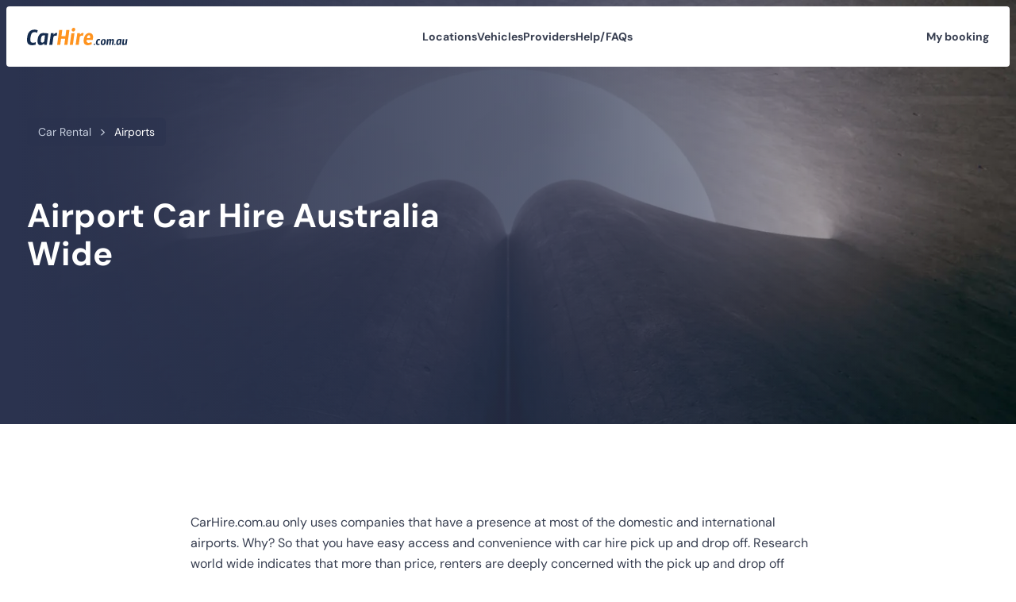

--- FILE ---
content_type: text/html
request_url: https://www.carhire.com.au/airports/
body_size: 11495
content:
<!DOCTYPE html><html lang=en><head><title>Car Hire Airports - Cheapest Prices with CarHire.com.au</title><meta charset=UTF-8><meta content="IE=edge" http-equiv=X-UA-Compatible><meta content="width=device-width,initial-scale=1" name=viewport><meta content="Booking a cheap airport car rental at Carhire.com.au provides you with the ability to save time &#38; enjoy big discounts. Book online or call us at 1300 310 381." name=description><meta content="Car Hire Airports - Cheapest Prices with CarHire.com.au" property=og:title><meta content="Booking a cheap airport car rental at Carhire.com.au provides you with the ability to save time &#38; enjoy big discounts. Book online or call us at 1300 310 381." property=og:description><meta content=https://files.carhire.com.au/cms/assets/images/logo-large.png property=og:image><meta content=article property=og:type><meta content=CarHire.com.au property=og:site_name><meta content=https://www.carhire.com.au/airports/ property=og:url><meta content=2507906809232283 property=fb:app_id><meta content=summary_large_image name=twitter:card><meta content=@vroomcarrentals name=twitter:site><meta content="Car Hire Airports - Cheapest Prices with CarHire.com.au" name=twitter:title><meta content="Booking a cheap airport car rental at Carhire.com.au provides you with the ability to save time &#38; enjoy big discounts. Book online or call us at 1300 310 381." name=twitter:description><meta content=https://files.carhire.com.au/cms/assets/images/logo-large.png name=twitter:image><link rel=canonical href=https://www.carhire.com.au/airports/ ><link rel=icon sizes=any href=/favicon.ico><link rel=icon href=/favicon/icon.svg type=image/svg+xml><link rel=apple-touch-icon href=/favicon/apple-touch-icon.png><link rel=manifest href=/favicon/manifest.json><link rel=apple-touch-icon sizes=57x57><link rel=apple-touch-icon sizes=60x60><link rel=apple-touch-icon sizes=72x72><link rel=apple-touch-icon sizes=76x76><link rel=apple-touch-icon sizes=114x114><link rel=apple-touch-icon sizes=120x120><link rel=apple-touch-icon sizes=144x144><link rel=apple-touch-icon sizes=152x152><link rel=apple-touch-icon sizes=180x180><link rel=icon sizes=32x32 type=image/png><link rel=icon sizes=194x194 type=image/png><link rel=icon sizes=96x96 type=image/png><link rel=icon sizes=192x192 type=image/png><link rel=icon sizes=16x16 type=image/png><link rel=preconnect href=https://files.carhire.com.au crossorigin><script type=module>!function(e,t,a,n){e[n]=e[n]||[],e[n].push({"gtm.start":(new Date).getTime(),event:"gtm.js"});var r=t.getElementsByTagName(a)[0],s=t.createElement(a);s.async=!0,s.src="/gtgw/?id=",r.parentNode.insertBefore(s,r)}(window,document,"script","dataLayer")</script><script type="application/ld+json">{"@context":"https://schema.org/","@graph":[{"@type":"Organization","@id":"https://www.carhire.com.au/#organization","name":"CarHire.com.au","url":"https://www.carhire.com.au/","logo":"https://www.carhire.com.au/favicon/icon-512.png","foundingDate":"2001","contactPoint":[{"@type":"ContactPoint","telephone":"+61-7-3123-4037","email":"info@carhire.com.au","contactType":"customer service","areaServed":"AU"}],"sameAs":["https://www.facebook.com/carhireteam/","https://x.com/CarHireTeam"],"alternateName":["CarHire","CarHire Australia"]},{"@type":"WebSite","@id":"https://www.carhire.com.au/#website","url":"https://www.carhire.com.au/","name":"CarHire.com.au","inLanguage":"en-AU","publisher":{"@id":"https://www.carhire.com.au/#organization"}},{"@type":"WebPage","@id":"https://www.carhire.com.au/airports/","url":"https://www.carhire.com.au/airports/","name":"Car Hire Airports - Cheapest Prices with CarHire.com.au","isPartOf":{"@id":"https://www.carhire.com.au/#website"},"dateModified":"2025-09-18T05:51:06.000Z"},{"@type":"BreadcrumbList","itemListElement":[{"@type":"ListItem","position":1,"item":{"@id":"https://www.carhire.com.au/","name":"Car Rental"}},{"@type":"ListItem","position":2,"item":{"@id":"https://www.carhire.com.au/airports/","name":"Airports"}}]}]}</script><link rel=stylesheet href=/_astro/airports_.9ba073ca.css><link rel=preload href=/_astro/fonts/765d66fbb0991791.woff2 crossorigin as=font type=font/woff2><link rel=preload href=/_astro/fonts/7895ba5fd3a797de.woff crossorigin as=font type=font/woff><link rel=preload href=/_astro/fonts/dcb2480e1f266b67.woff crossorigin as=font type=font/woff><style id=css-overrides></style></head><body><noscript><iframe height=0 src="https://www.googletagmanager.com/ns.html?id=GTM-M72LH5" style=display:none;visibility:hidden width=0></iframe></noscript><header class=_1wlvse30><nav class=_1wlvse31 role=navigation><a href=https://www.carhire.com.au class=company-logo-wrapper aria-label=CarHire><svg height=38 viewBox="0 0 220 38" width=220 xmlns=http://www.w3.org/2000/svg fill=none><title>CarHire</title><g clip-path=url(#carhire-clip-logo)><path d="M7.663 21.037c-.516 4.001-.516 6.84.258 8.648.904 1.936 2.581 2.84 5.292 2.84 1.161 0 2.323-.13 3.355-.517 1.033-.387 1.807-.517 2.324-.775 0 .904.129 1.678.129 2.582 0 .903 0 1.678.129 2.581-1.162.516-2.582.903-4.001 1.161-1.42.259-2.71.388-3.872.388-4.517 0-7.615-1.42-9.422-4.13-1.807-2.84-2.323-7.099-1.42-12.907C1.21 15.1 2.888 10.841 5.598 8.131c2.581-2.71 6.066-4.13 10.583-4.13 1.549 0 2.84.129 4.001.387 1.162.258 1.936.516 2.452.775.388.129.646.258.904.387l-1.678 5.162c-.516-.129-1.29-.387-2.194-.774-.904-.387-1.936-.516-3.098-.516-2.839 0-4.904.903-6.195 2.84-1.29 1.935-2.194 4.904-2.71 8.775ZM37.477 34.202c-2.71 2.452-5.42 3.614-8.002 3.614-3.743 0-5.808-2.324-6.453-6.97-.13-1.678-.13-3.614.258-6.066.387-2.452.904-4.517 1.678-6.195.774-1.678 1.807-3.098 2.84-4.26 2.064-2.064 4.646-2.968 7.743-2.968 3.614 0 7.357.388 10.97 1.033L43.157 37.3h-5.55v-3.098h-.129Zm1.807-17.553c-.903-.129-1.936-.129-3.356-.129s-2.58.516-3.484 1.678c-.904 1.161-1.55 3.226-2.065 6.195-.388 2.968-.388 5.033.129 6.195.516 1.162 1.29 1.678 2.71 1.678.774 0 1.678-.258 2.452-.775.775-.516 1.42-1.032 1.936-1.677l1.678-13.165ZM55.288 37.298h-6.711l3.614-25.425h5.936l-.258 3.356H58a11.394 11.394 0 0 1 2.71-2.84c1.161-.774 2.065-1.162 2.84-1.162.773 0 1.29 0 1.677.13l.774.387-1.42 5.808c-.258 0-.645-.13-1.161-.258-.516-.13-1.032-.259-1.549-.259a3.53 3.53 0 0 0-1.807.517c-.645.387-1.42 1.032-2.323 1.807l-2.452 17.94Z" fill=#152C4E class=fill-company-logo></path><path d="M88.199 37.299h-6.84l1.935-13.423H74.39l-1.807 13.423h-6.84l4.517-32.653h6.84l-1.936 13.68h8.777l1.807-13.68h6.84l-4.388 32.653ZM100.073 37.3h-6.712l3.485-25.039 6.84-.903-3.613 25.941ZM102.138 0c1.032 0 1.936.387 2.452 1.162.645.774.774 1.677.645 2.968-.129 1.162-.645 2.194-1.42 2.84a4.001 4.001 0 0 1-2.839 1.161c-1.032 0-1.936-.387-2.581-1.162-.645-.774-.904-1.677-.775-2.839.259-1.162.775-2.194 1.55-2.968C100.072.387 100.975 0 102.137 0ZM112.85 37.298h-6.711l3.613-25.425h5.937l-.258 3.356h.129a11.397 11.397 0 0 1 2.711-2.84c1.161-.774 2.065-1.162 2.839-1.162s1.291 0 1.678.13l.774.387-1.419 5.808c-.259 0-.646-.13-1.162-.258-.516-.13-1.033-.259-1.549-.259s-1.161.13-1.807.517c-.645.387-1.419 1.032-2.323 1.807l-2.452 17.94ZM134.404 32.781c2.065 0 4.259-.645 6.324-1.807l.775 4.518c-1.162.903-3.098 1.548-5.808 2.065-1.033.258-2.194.387-3.485.387a9.258 9.258 0 0 1-3.743-.775c-1.161-.516-2.194-1.161-2.968-2.194-1.807-2.323-2.323-5.55-1.678-9.68.645-4.517 2.065-8.002 4.517-10.583 2.194-2.323 4.775-3.485 7.744-3.485 4.517 0 7.098 2.195 8.002 6.454.387 2.194.258 4.775-.516 7.743-.129.646-.259 1.033-.388 1.033h-12.906c-.387 2.194-.129 3.743.774 4.775.775 1.033 1.936 1.55 3.356 1.55Zm2.969-15.358c-.517-.904-1.162-1.42-2.065-1.42-.904 0-1.807.516-2.711 1.42-.903.903-1.549 2.58-1.807 5.033h6.712c.387-2.452.387-4.13-.129-5.033Z" fill=#FF931E></path><path d="M147.568 34.589c.387 0 .646.129.904.387s.258.645.258 1.033c-.129.387-.258.774-.516 1.032-.259.258-.646.387-1.033.387-.387 0-.645-.129-.903-.387s-.258-.645-.258-1.032c0-.388.258-.775.516-1.033.258-.258.645-.387 1.032-.387ZM159.055 27.232c-.774-.258-1.42-.387-2.065-.387-.774 0-1.549.387-1.936 1.032-.516.646-.774 1.678-1.032 3.098s-.129 2.452.129 3.097c.387.646.774.904 1.419.904a4.81 4.81 0 0 0 1.549-.258c.387-.13.775-.258.904-.387l.516 2.065c-1.291.774-2.581 1.161-3.743 1.161-3.485 0-4.904-2.194-4.259-6.453.645-4.517 2.71-6.84 6.324-6.84 1.033 0 1.936.129 2.84.516l-.646 2.452ZM171.961 27.878c.129.775.129 1.807 0 3.098-.129 1.161-.516 2.194-.774 3.097-.387.775-.774 1.549-1.42 2.065-1.032 1.033-2.452 1.549-4.259 1.549-2.581 0-4.13-1.161-4.517-3.614-.129-.774-.129-1.807.129-3.097.258-2.194 1.033-4.001 2.194-5.034 1.033-1.032 2.452-1.549 4.13-1.549 2.581-.129 4.13 1.033 4.517 3.485Zm-6.066 7.228c.646 0 1.291-.387 1.678-1.033.387-.645.775-1.807.904-3.226.258-1.55.129-2.582 0-3.227s-.646-1.033-1.42-1.033c-.774 0-1.291.388-1.678 1.033-.387.645-.774 1.678-.903 3.227-.258 1.548-.258 2.58 0 3.226.258.775.645 1.033 1.419 1.033ZM174.801 24.522h2.968l-.129 1.678.517-.517c.258-.258.387-.387.774-.645.774-.516 1.549-.774 2.323-.774s1.291.129 1.678.387.645.774.774 1.549a5.43 5.43 0 0 1 2.323-1.678c.388-.13.775-.258 1.162-.258 1.033 0 1.807.387 2.194 1.032.387.646.516 1.807.258 3.356l-1.161 8.647h-3.356l1.162-8.389c.129-.516.129-1.033 0-1.29-.129-.259-.388-.517-.775-.517s-.645.13-1.032.387c-.517.387-.775.775-.904 1.033l-1.161 8.647h-3.227l1.162-8.39c.129-.515.129-1.032 0-1.29s-.388-.516-.775-.516-.774.13-1.032.387c-.516.387-.775.775-.904 1.033l-1.161 8.647h-3.356l1.678-12.52ZM192.095 34.589c.387 0 .645.129.904.387.258.258.258.645.258 1.033-.129.387-.258.774-.517 1.032-.258.258-.645.387-1.032.387s-.645-.129-.903-.387c-.259-.258-.259-.645-.259-1.032 0-.388.258-.775.517-1.033.258-.258.645-.387 1.032-.387ZM202.033 35.75c-1.42 1.162-2.71 1.807-4.001 1.807-1.807 0-2.968-1.161-3.227-3.485-.129-.774 0-1.806.129-3.097.13-1.29.517-2.194.904-3.098a6.44 6.44 0 0 1 1.42-2.065c1.032-1.032 2.323-1.548 3.872-1.548 1.806 0 3.613.129 5.549.516l-1.807 12.39h-2.839v-1.42Zm.903-8.776c-.387 0-1.032-.13-1.677-.13-.646 0-1.291.26-1.678.904-.516.517-.775 1.55-1.033 3.098-.258 1.549-.129 2.581 0 3.098.258.516.646.774 1.291.774.387 0 .774-.13 1.161-.387.388-.259.775-.517.904-.775l1.032-6.582ZM217.392 37.299h-2.969V35.62l-.774.645c-.387.516-1.162.904-2.065 1.29-.388.13-.775.13-1.162.13-1.161 0-1.936-.387-2.323-1.033-.387-.774-.516-1.807-.258-3.355l1.161-8.648h3.356l-1.032 6.97c-.129 1.29-.259 2.065-.13 2.323.13.258.13.516.388.645.258.13.387.13.645.13s.516 0 .774-.13c.259-.129.388-.258.646-.387.516-.387.774-.645 1.032-.903l1.162-8.648h3.355L217.392 37.3Z" fill=#152C4E class=fill-company-logo></path></g><defs><clipPath id=carhire-clip-logo><path d="M0 0h220v38H0z" fill=#fff></path></clipPath></defs></svg></a><div id=search-form-header-wrapper><div class=_1yfbhlz0 id=center-nav-menu><div class=_1slhklk0 style=--position:50%><button aria-expanded=true aria-haspopup=true class=dropdown-toggle data-toggle=dropdown id=menu-cars name=Locations>Locations</button><div class=dropdown-menu aria-labelledby=menu-cars><div style=width:300px><div><div class="_148r6c00 with-state"><div class=_34o2nt0 style=--max-rows:6><span class="solwb20 category-badge-primary">CITIES</span><div class=zjp3zu0 style><a href=https://www.carhire.com.au/car-rental/adelaide/ class=_1slhklk2>Adelaide </a><a href=https://www.carhire.com.au/car-rental/brisbane/ class=_1slhklk2>Brisbane </a><a href=https://www.carhire.com.au/car-rental/cairns/ class=_1slhklk2>Cairns </a><a href=https://www.carhire.com.au/car-rental/canberra/ class=_1slhklk2>Canberra </a><a href=https://www.carhire.com.au/car-rental/darwin/ class=_1slhklk2>Darwin </a><a href=https://www.carhire.com.au/car-rental/gold-coast/ class=_1slhklk2>Gold Coast </a><a href=https://www.carhire.com.au/car-rental/hobart/ class=_1slhklk2>Hobart </a><a href=https://www.carhire.com.au/car-rental/melbourne/ class=_1slhklk2>Melbourne </a><a href=https://www.carhire.com.au/car-rental/perth/ class=_1slhklk2>Perth </a><a href=https://www.carhire.com.au/car-rental/sydney/ class=_1slhklk2>Sydney </a><a href=https://www.carhire.com.au/car-rental/australia/ class=_1slhklk2>All cities</a></div></div><hr class=_34o2nt1><div class=_34o2nt0 style=--max-rows:4><span class="solwb20 category-badge-secondary">STATES</span><div class=zjp3zu0 style><a href=https://www.carhire.com.au/car-rental/australia/australian-capital-territory/ class=_1slhklk2>Australia Capital Territory </a><a href=https://www.carhire.com.au/car-rental/australia/new-south-wales/ class=_1slhklk2>New South Wales </a><a href=https://www.carhire.com.au/car-rental/australia/northern-territory/ class=_1slhklk2>Northern Territory </a><a href=https://www.carhire.com.au/car-rental/australia/queensland/ class=_1slhklk2>Queensland </a><a href=https://www.carhire.com.au/car-rental/australia/south-australia/ class=_1slhklk2>South Australia </a><a href=https://www.carhire.com.au/car-rental/australia/tasmania/ class=_1slhklk2>Tasmania </a><a href=https://www.carhire.com.au/car-rental/australia/victoria/ class=_1slhklk2>Victoria </a><a href=https://www.carhire.com.au/car-rental/australia/western-australia/ class=_1slhklk2>Western Australia</a></div></div></div></div></div></div></div><div class=_1slhklk0 style=--position:50%><button aria-expanded=true aria-haspopup=true class=dropdown-toggle data-toggle=dropdown id=menu-vehicles name=Vehicles>Vehicles</button><div class=dropdown-menu aria-labelledby=menu-vehicles><div style=width:173px><div class=zjp3zu0 style><a href=https://www.carhire.com.au/trucks/ class=_1slhklk2>Trucks &#39;n&#39; Utes </a><a href=https://www.carhire.com.au/vehicles/ class=_1slhklk2>ALL Vehicles</a></div></div></div></div><div class=_1slhklk0 style=--position:50%><button aria-expanded=true aria-haspopup=true class=dropdown-toggle data-toggle=dropdown id=menu-providers name=Providers>Providers</button><div class=dropdown-menu aria-labelledby=menu-providers><div style=width:300px><div class="zjp3zu0 dropdown-multi-column" style=--max-rows:8><a href=https://www.carhire.com.au/suppliers/alamo/ class=_1slhklk2>Alamo </a><a href=https://www.carhire.com.au/suppliers/alpha-car-hire/ class=_1slhklk2>Alpha </a><a href=https://www.carhire.com.au/suppliers/avis/ class=_1slhklk2>Avis </a><a href=https://www.carhire.com.au/suppliers/bargain-car-rentals/ class=_1slhklk2>Bargain </a><a href=https://www.carhire.com.au/suppliers/budget/ class=_1slhklk2>Budget </a><a href=https://www.carhire.com.au/suppliers/dollar/ class=_1slhklk2>Dollar </a><a href=https://www.carhire.com.au/suppliers/east-coast/ class=_1slhklk2>East Coast </a><a href=https://www.carhire.com.au/suppliers/enterprise/ class=_1slhklk2>Enterprise </a><a href=https://www.carhire.com.au/suppliers/europcar/ class=_1slhklk2>Europcar </a><a href=https://www.carhire.com.au/suppliers/everything-fleet/ class=_1slhklk2>Everything Fleet </a><a href=https://www.carhire.com.au/suppliers/hertz/ class=_1slhklk2>Hertz </a><a href=https://www.carhire.com.au/suppliers/national/ class=_1slhklk2>National </a><a href=https://www.carhire.com.au/suppliers/no-birds/ class=_1slhklk2>No Birds </a><a href=https://www.carhire.com.au/suppliers/sixt/ class=_1slhklk2>Sixt </a><a href=https://www.carhire.com.au/suppliers/thrifty/ class=_1slhklk2>Thrifty </a><a href=https://www.carhire.com.au/suppliers/ class=_1slhklk2>All providers</a></div></div></div></div><div class=_1slhklk0 style=--position:50%><button aria-expanded=true aria-haspopup=true class=dropdown-toggle data-toggle=dropdown id=menu-helpfaqs name=Help/FAQs>Help/FAQs</button><div class=dropdown-menu aria-labelledby=menu-helpfaqs><div style=width:173px><div class=zjp3zu0 style><a href=https://www.carhire.com.au/contact-us/ class=_1slhklk2>Contact us </a><a href=https://support.carhire.com.au/support/home class=_1slhklk2>FAQs </a><a href=https://www.carhire.com.au/last-minute/ class=_1slhklk2>Last minute car hire </a><a href=https://www.carhire.com.au/about-us/ class=_1slhklk2>About us</a></div></div></div></div></div></div><div class=_1kbgnrc0><div class=_1kbgnrc1 id=dynamic-nav-menu-container><a href=https://www.carhire.com.au/retrieve-booking/ class=_1slhklk1>My booking</a></div><div class=wg8w2g0 id=hamburger-menu><div class=_1slhklk0 style=--position:94.5%><button aria-expanded=true aria-haspopup=true class=dropdown-toggle data-toggle=dropdown id=menu-mobile name=Navigation><svg height=24 viewBox="0 0 24 24" width=24 xmlns=http://www.w3.org/2000/svg class=open-icon><path d="M3 18h18v-2H3v2Zm0-5h18v-2H3v2Zm0-7v2h18V6H3Z" fill=currentColor stroke=none></path></svg> <svg height=24 viewBox="0 0 24 24" width=24 xmlns=http://www.w3.org/2000/svg class=close-icon fill=none><path d="m4.854 20.933-1.787-1.787L10.213 12 3.067 4.854l1.787-1.787L12 10.213l7.146-7.146 1.787 1.787L13.787 12l7.146 7.146-1.787 1.787L12 13.787l-7.146 7.146Z" fill=#8895B2></path></svg></button><div class=dropdown-menu aria-labelledby=menu-mobile><div style=background-color:#eff5f8><div class="_1b0xaoo0 stack-root undefined"><div class=_4ssyw70><div class=_4ssyw71><div class="_1b0xaoo1 stack-item" data-stack-item=Locations><div><div class=stack-item-title data-stack-key=Locations>Locations <svg height=24 viewBox="0 0 24 24" width=24 xmlns=http://www.w3.org/2000/svg fill=none><mask height=24 id=a maskUnits=userSpaceOnUse style=mask-type:alpha width=24 x=0 y=0><path d="M0 0h24v24H0z" fill=#D9D9D9></path></mask><g mask=url(#a)><path d="M12.6 12 8.7 8.1a.948.948 0 0 1-.275-.7c0-.284.092-.517.275-.7a.948.948 0 0 1 .7-.275c.283 0 .517.091.7.275l4.6 4.6c.1.1.17.208.213.325.041.117.062.242.062.375s-.02.258-.063.375a.876.876 0 0 1-.212.325l-4.6 4.6a.948.948 0 0 1-.7.275.948.948 0 0 1-.7-.275.948.948 0 0 1-.275-.7c0-.284.092-.517.275-.7l3.9-3.9Z" fill=#8895B2></path></g></svg></div><div class=stack-content><div class=stack-header data-stack-key=Locations><svg height=24 viewBox="0 0 24 24" width=24 xmlns=http://www.w3.org/2000/svg class=fill-current preserveAspectRatio=none><path d=M21,11H6.83L10.41,7.41L9,6L3,12L9,18L10.41,16.58L6.83,13H21V11Z></path></svg> <span class=stack-header-title>Locations</span></div><div class=stack-body><div><div class="_148r6c00 with-state"><div class=_34o2nt0 style=--max-rows:6><span class="solwb20 category-badge-primary">CITIES</span><div class=zjp3zu0 style><a href=https://www.carhire.com.au/car-rental/adelaide/ class=_1slhklk2>Adelaide </a><a href=https://www.carhire.com.au/car-rental/brisbane/ class=_1slhklk2>Brisbane </a><a href=https://www.carhire.com.au/car-rental/cairns/ class=_1slhklk2>Cairns </a><a href=https://www.carhire.com.au/car-rental/canberra/ class=_1slhklk2>Canberra </a><a href=https://www.carhire.com.au/car-rental/darwin/ class=_1slhklk2>Darwin </a><a href=https://www.carhire.com.au/car-rental/gold-coast/ class=_1slhklk2>Gold Coast </a><a href=https://www.carhire.com.au/car-rental/hobart/ class=_1slhklk2>Hobart </a><a href=https://www.carhire.com.au/car-rental/melbourne/ class=_1slhklk2>Melbourne </a><a href=https://www.carhire.com.au/car-rental/perth/ class=_1slhklk2>Perth </a><a href=https://www.carhire.com.au/car-rental/sydney/ class=_1slhklk2>Sydney </a><a href=https://www.carhire.com.au/car-rental/australia/ class=_1slhklk2>All cities</a></div></div><hr class=_34o2nt1><div class=_34o2nt0 style=--max-rows:4><span class="solwb20 category-badge-secondary">STATES</span><div class=zjp3zu0 style><a href=https://www.carhire.com.au/car-rental/australia/australian-capital-territory/ class=_1slhklk2>Australia Capital Territory </a><a href=https://www.carhire.com.au/car-rental/australia/new-south-wales/ class=_1slhklk2>New South Wales </a><a href=https://www.carhire.com.au/car-rental/australia/northern-territory/ class=_1slhklk2>Northern Territory </a><a href=https://www.carhire.com.au/car-rental/australia/queensland/ class=_1slhklk2>Queensland </a><a href=https://www.carhire.com.au/car-rental/australia/south-australia/ class=_1slhklk2>South Australia </a><a href=https://www.carhire.com.au/car-rental/australia/tasmania/ class=_1slhklk2>Tasmania </a><a href=https://www.carhire.com.au/car-rental/australia/victoria/ class=_1slhklk2>Victoria </a><a href=https://www.carhire.com.au/car-rental/australia/western-australia/ class=_1slhklk2>Western Australia</a></div></div></div></div></div></div></div></div><div class="_1b0xaoo1 stack-item" data-stack-item=Vehicles><div><div class=stack-item-title data-stack-key=Vehicles>Vehicles <svg height=24 viewBox="0 0 24 24" width=24 xmlns=http://www.w3.org/2000/svg fill=none><mask height=24 id=a maskUnits=userSpaceOnUse style=mask-type:alpha width=24 x=0 y=0><path d="M0 0h24v24H0z" fill=#D9D9D9></path></mask><g mask=url(#a)><path d="M12.6 12 8.7 8.1a.948.948 0 0 1-.275-.7c0-.284.092-.517.275-.7a.948.948 0 0 1 .7-.275c.283 0 .517.091.7.275l4.6 4.6c.1.1.17.208.213.325.041.117.062.242.062.375s-.02.258-.063.375a.876.876 0 0 1-.212.325l-4.6 4.6a.948.948 0 0 1-.7.275.948.948 0 0 1-.7-.275.948.948 0 0 1-.275-.7c0-.284.092-.517.275-.7l3.9-3.9Z" fill=#8895B2></path></g></svg></div><div class=stack-content><div class=stack-header data-stack-key=Vehicles><svg height=24 viewBox="0 0 24 24" width=24 xmlns=http://www.w3.org/2000/svg class=fill-current preserveAspectRatio=none><path d=M21,11H6.83L10.41,7.41L9,6L3,12L9,18L10.41,16.58L6.83,13H21V11Z></path></svg> <span class=stack-header-title>Vehicles</span></div><div class=stack-body><div class=zjp3zu0 style><a href=https://www.carhire.com.au/trucks/ class=_1slhklk2>Trucks &#39;n&#39; Utes </a><a href=https://www.carhire.com.au/vehicles/ class=_1slhklk2>ALL Vehicles</a></div></div></div></div></div><div class="_1b0xaoo1 stack-item" data-stack-item=Providers><div><div class=stack-item-title data-stack-key=Providers>Providers <svg height=24 viewBox="0 0 24 24" width=24 xmlns=http://www.w3.org/2000/svg fill=none><mask height=24 id=a maskUnits=userSpaceOnUse style=mask-type:alpha width=24 x=0 y=0><path d="M0 0h24v24H0z" fill=#D9D9D9></path></mask><g mask=url(#a)><path d="M12.6 12 8.7 8.1a.948.948 0 0 1-.275-.7c0-.284.092-.517.275-.7a.948.948 0 0 1 .7-.275c.283 0 .517.091.7.275l4.6 4.6c.1.1.17.208.213.325.041.117.062.242.062.375s-.02.258-.063.375a.876.876 0 0 1-.212.325l-4.6 4.6a.948.948 0 0 1-.7.275.948.948 0 0 1-.7-.275.948.948 0 0 1-.275-.7c0-.284.092-.517.275-.7l3.9-3.9Z" fill=#8895B2></path></g></svg></div><div class=stack-content><div class=stack-header data-stack-key=Providers><svg height=24 viewBox="0 0 24 24" width=24 xmlns=http://www.w3.org/2000/svg class=fill-current preserveAspectRatio=none><path d=M21,11H6.83L10.41,7.41L9,6L3,12L9,18L10.41,16.58L6.83,13H21V11Z></path></svg> <span class=stack-header-title>Providers</span></div><div class=stack-body><div class="zjp3zu0 dropdown-multi-column" style=--max-rows:8><a href=https://www.carhire.com.au/suppliers/alamo/ class=_1slhklk2>Alamo </a><a href=https://www.carhire.com.au/suppliers/alpha-car-hire/ class=_1slhklk2>Alpha </a><a href=https://www.carhire.com.au/suppliers/avis/ class=_1slhklk2>Avis </a><a href=https://www.carhire.com.au/suppliers/bargain-car-rentals/ class=_1slhklk2>Bargain </a><a href=https://www.carhire.com.au/suppliers/budget/ class=_1slhklk2>Budget </a><a href=https://www.carhire.com.au/suppliers/dollar/ class=_1slhklk2>Dollar </a><a href=https://www.carhire.com.au/suppliers/east-coast/ class=_1slhklk2>East Coast </a><a href=https://www.carhire.com.au/suppliers/enterprise/ class=_1slhklk2>Enterprise </a><a href=https://www.carhire.com.au/suppliers/europcar/ class=_1slhklk2>Europcar </a><a href=https://www.carhire.com.au/suppliers/everything-fleet/ class=_1slhklk2>Everything Fleet </a><a href=https://www.carhire.com.au/suppliers/hertz/ class=_1slhklk2>Hertz </a><a href=https://www.carhire.com.au/suppliers/national/ class=_1slhklk2>National </a><a href=https://www.carhire.com.au/suppliers/no-birds/ class=_1slhklk2>No Birds </a><a href=https://www.carhire.com.au/suppliers/sixt/ class=_1slhklk2>Sixt </a><a href=https://www.carhire.com.au/suppliers/thrifty/ class=_1slhklk2>Thrifty </a><a href=https://www.carhire.com.au/suppliers/ class=_1slhklk2>All providers</a></div></div></div></div></div><div class="_1b0xaoo1 stack-item" data-stack-item=Help/FAQs><div><div class=stack-item-title data-stack-key=Help/FAQs>Help/FAQs <svg height=24 viewBox="0 0 24 24" width=24 xmlns=http://www.w3.org/2000/svg fill=none><mask height=24 id=a maskUnits=userSpaceOnUse style=mask-type:alpha width=24 x=0 y=0><path d="M0 0h24v24H0z" fill=#D9D9D9></path></mask><g mask=url(#a)><path d="M12.6 12 8.7 8.1a.948.948 0 0 1-.275-.7c0-.284.092-.517.275-.7a.948.948 0 0 1 .7-.275c.283 0 .517.091.7.275l4.6 4.6c.1.1.17.208.213.325.041.117.062.242.062.375s-.02.258-.063.375a.876.876 0 0 1-.212.325l-4.6 4.6a.948.948 0 0 1-.7.275.948.948 0 0 1-.7-.275.948.948 0 0 1-.275-.7c0-.284.092-.517.275-.7l3.9-3.9Z" fill=#8895B2></path></g></svg></div><div class=stack-content><div class=stack-header data-stack-key=Help/FAQs><svg height=24 viewBox="0 0 24 24" width=24 xmlns=http://www.w3.org/2000/svg class=fill-current preserveAspectRatio=none><path d=M21,11H6.83L10.41,7.41L9,6L3,12L9,18L10.41,16.58L6.83,13H21V11Z></path></svg> <span class=stack-header-title>Help/FAQs</span></div><div class=stack-body><div class=zjp3zu0 style><a href=https://www.carhire.com.au/contact-us/ class=_1slhklk2>Contact us </a><a href=https://support.carhire.com.au/support/home class=_1slhklk2>FAQs </a><a href=https://www.carhire.com.au/last-minute/ class=_1slhklk2>Last minute car hire </a><a href=https://www.carhire.com.au/about-us/ class=_1slhklk2>About us</a></div></div></div></div></div></div><hr class=_4ssyw73><div class=_4ssyw71><a href=https://www.carhire.com.au/retrieve-booking/ class=_4ssyw72>My booking</a></div></div><div class=_1xy821g0><div class=_1xy821g1>Download app</div><div class=_1xy821g2><a href=https://apps.apple.com/au/app/carhire/id1150298323 target=_blank rel=noopener aria-label="Download on the App Store"><img alt="Download on the App Store" decoding=async height=38 loading=lazy src=https://files.carhire.com.au/cms/assets/images/app_store.svg width=114 class=_1xy821g3> </a><a href="https://play.google.com/store/apps/details?id=com.vroomvroomvroom.carhireandroid" target=_blank rel=noopener aria-label="Get it on Google Play"><img alt="Get it on Google Play" decoding=async height=38 loading=lazy src=https://files.carhire.com.au/cms/assets/images/google_play_store.svg width=114 class=_1xy821g3></a></div></div></div></div></div></div></div></div><script type=module>const type="carhire";document.addEventListener("DOMContentLoaded",(()=>{const e=()=>{const e=document.getElementById("center-nav-menu");e&&(e.style.display="none")},t=()=>{const e=document.getElementById("center-nav-menu");e&&(e.style.display="flex")},n=e=>{const t=document.getElementById("hamburger-menu");t&&(t.style.display=e?"block":"none")},s=()=>{const e=document.getElementById("dynamic-nav-menu-container");e&&(e.style.display="none",e.nextElementSibling?.classList.add("show-dropdown-menu"))},a=()=>{const e=document.getElementById("dynamic-nav-menu-container");e&&(e.style.display="flex",e.nextElementSibling?.classList.remove("show-dropdown-menu"))},o=new MutationObserver((d=>{for(const i of d)if(window.innerWidth>1280){if("childList"===i.type){const e=i.addedNodes,t=i.removedNodes;for(const t of e)if(t instanceof HTMLElement){t.shadowRoot&&o.observe(t.shadowRoot,{childList:!0,subtree:!0,attributes:!0,attributeFilter:["data-expanded","data-intersecting"],attributeOldValue:!0});(t.querySelector('.vsf\\:compact[data-intersecting="false"]')||t.classList.contains("vsf:compact")&&(!t.dataset.intersecting||"false"===t.dataset.intersecting))&&s()}for(const e of t)if(e instanceof HTMLElement){e.querySelector(".vsf\\:compact")&&a()}}if("attributes"===i.type){if("data-expanded"===i.attributeName){"false"===i.oldValue?(a(),e()):(t(),s())}if("data-intersecting"===i.attributeName){"false"===i.oldValue?(n(!1),a()):(n(!0),s())}}}else s()})),d=document.getElementById("search-form-header-wrapper");d&&o.observe(d,{childList:!0,subtree:!0,attributes:!0,attributeFilter:["data-expanded","data-intersecting"],attributeOldValue:!0}),window.addEventListener("resize",(()=>{window.innerWidth<1280&&s()}));const i=()=>{const e=window.pageYOffset||document.documentElement.scrollTop,t=document.getElementsByTagName("header")[0];t&&(document.querySelector(".Breadcrumbs")?t.classList.toggle("scrolled",e>40):t.classList.toggle("scrolled",e>100))};requestAnimationFrame(i),window.addEventListener("scroll",i)}))</script></nav><div id=header-progress-bar></div></header><div class="" style=font-family:var(--font-dm-sans) data-block=container><div class="w-full relative -mt-6r inline-block overflow-hidden" data-block=container data-test-id=generic-hero-section-wrapper><picture class="w-full [&amp;_img]:object-center [&amp;_img]:object-cover absolute block generic-hero-bg-image h-full z-[1]"><source fetchpriority=high media="(max-width: 767px)" srcSet="https://files.carhire.com.au/cms/assets/images/generic-hero_1x.webp 1x, https://files.carhire.com.au/cms/assets/images/generic-hero_2x.webp 2x, https://files.carhire.com.au/cms/assets/images/generic-hero_3x.webp 3x" type=image/webp><source fetchpriority=high media="(min-width: 768px)" srcSet="https://files.carhire.com.au/cms/assets/images/generic-hero_1x.webp 1x, https://files.carhire.com.au/cms/assets/images/generic-hero_2x.webp 2x, https://files.carhire.com.au/cms/assets/images/generic-hero_3x.webp 3x" type=image/webp><img alt="view inside a concrete tunnel with daylight" decoding=async height=888 loading=eager src=https://files.carhire.com.au/cms/assets/images/generic-hero_1x.jpeg width=1332 class=pic-img fetchpriority=high></picture><div class="w-full relative generic-hero-section min-h-[538px] z-[2]" data-block=container><div class="ml-auto mr-auto pb-6p5r pt-6r" style=max-width:1260px data-block=container><div class="flex justify-between flex-col md:flex-row" data-block=container><div class="flex flex-col md:pt-14" data-block=container><div class="[&amp;_li]:flex-none [&amp;_ol]:items-center [&amp;_ol]:overflow-x-auto [&amp;_span]:text-grey-100 [&amp;_span]:text-sm bg-[#2b334f80] max-md:m-1.5 md:mx-6 px-14p py-1.5 rounded-md w-fit" data-block=container><div class=wrapper-breadcrumb><ol class="flex Breadcrumbs max-w-full overflow-x-auto"><li class=""><a href=https://www.carhire.com.au/ class=transition-all><span>Car Rental</span></a></li><li class="before:content-[&#x27;&gt;&#x27;] before:mx-2.5"><span>Airports</span></li></ol></div></div><div class="flex flex-col generic-hero-content lg:mt-8 max-lg:mt-[55px] md:max-w-[680px] md:w-full pl-1p5r pr-1p5r" data-block=container><h1 class="font-bold generic-hero-title leading-10 lg:mt-8 md:leading-[48px] md:text-42p text-30p text-white" disabled="" id=airport-car-hire-australia-wide>Airport Car Hire Australia Wide</h1></div></div></div></div></div></div><div class="lg:pb-6p5r bg-white lg:pt-6p5r min-[848px]:mx-auto ml-1p5r mr-1p5r pb-72p pt-72p" style=max-width:800px data-block=container><div class="" data-block=html-container><div class="" data-block=container><p class="text-16p [&amp;&gt;a:hover]:underline [&amp;_a]:break-words [&amp;_a]:cursor-pointer [&amp;_a]:font-bold [&amp;_a]:text-blue-500 leading-[26px] mb-8 text-dark-200" disabled="" id="">CarHire.com.au only uses companies that have a presence at most of the domestic and international airports. Why? So that you have easy access and convenience with car hire pick up and drop off. Research world wide indicates that more than price, renters are deeply concerned with the pick up and drop off experience. By partnering with companies that operate directly at airports, we eliminate one of the biggest concerns for renters: convenient pick up and drop off.</p><p class="text-16p [&amp;&gt;a:hover]:underline [&amp;_a]:break-words [&amp;_a]:cursor-pointer [&amp;_a]:font-bold [&amp;_a]:text-blue-500 leading-[26px] mb-8 text-dark-200" disabled="" id="">Companies that provide a country wide network can support "one way" car rentals, frequently demanded by the independent traveller. Country-wide locations with airport pick up and drop off create a winning combination — a seamless rental experience backed by great prices and our guaranteed price promise.</p><p class="text-16p [&amp;&gt;a:hover]:underline [&amp;_a]:break-words [&amp;_a]:cursor-pointer [&amp;_a]:font-bold [&amp;_a]:text-blue-500 leading-[26px] mb-8 text-dark-200" disabled="" id="">Combined, the companies that we represent cover virtually all of the country and all airports providing you with convenience. Booking an airport car rental through CarHire will also provide you with the ability to save time and money.</p></div></div><div class="bg-blue-grey-300 top-airport-list-section" data-block=container data-test-id=top-airport-list-section data-lazyload-content=""><div class="ml-auto mr-auto bg-white md:pb-0 md:pt-0 pb-0 pl-0 pr-0 pt-0" style=max-width:1260px data-block=container><ul class="gap-4 grid md:gap-6 md:grid-cols-2 xl:grid-cols-3"><li><a href=https://www.carhire.com.au/car-rental/adelaide-airport/ class="flex flex-row gap-x-4 items-center bg-white border border-solid border-transparent duration-300 group hover:border-blue-500 hover:shadow-[0px_6px_12px_0px_rgba(40,58,117,0.15)] md:gap-x-6 p-2 rounded-lg transition"><img alt="Adelaide Airport (ADL)" decoding=async height=64 loading=lazy src=https://files.carhire.com.au/cms/assets/images/adelaide-city-australia-dp-min_1x.jpg width=64 class="flex-none h-16 rounded-[4px] w-16" srcSet="
                    https://files.carhire.com.au/cms/assets/images/adelaide-city-australia-dp-min_1x.webp 1x,
                    https://files.carhire.com.au/cms/assets/images/adelaide-city-australia-dp-min_2x.webp 2x,
                    https://files.carhire.com.au/cms/assets/images/adelaide-city-australia-dp-min_3x.webp 3x
                "><div class="flex flex-row gap-x-4 items-center justify-between pr-2 w-full"><span class="text-16p font-bold leading-6 md:leading-7 md:text-18p text-dark-400">Adelaide Airport (ADL)</span><span class=p-1><svg height=24 viewBox="0 -960 960 960" width=24 xmlns=http://www.w3.org/2000/svg class="duration-300 transition fill-grey-100 group-hover:fill-blue-500 h-6 w-6" preserveAspectRatio="xMidYMid meet" data-testid=svg-icon fill=black><path d="M350-80v-42l80-60v-251L80-330v-58l350-206v-236q0-21 14.5-35.5T480-880q21 0 35.5 14.5T530-830v236l350 206v58L530-433v251l80 60v42l-130-37-130 37Z" xmlns=http://www.w3.org/2000/svg></path></svg></span></div></a></li><li><a href=https://www.carhire.com.au/car-rental/brisbane-airport/ class="flex flex-row gap-x-4 items-center bg-white border border-solid border-transparent duration-300 group hover:border-blue-500 hover:shadow-[0px_6px_12px_0px_rgba(40,58,117,0.15)] md:gap-x-6 p-2 rounded-lg transition"><img alt="Brisbane Airport (BNE)" decoding=async height=64 loading=lazy src=https://files.carhire.com.au/cms/assets/images/brisbane-city-australia-dp-min_1x.jpg width=64 class="flex-none h-16 rounded-[4px] w-16" srcSet="
                    https://files.carhire.com.au/cms/assets/images/brisbane-city-australia-dp-min_1x.webp 1x,
                    https://files.carhire.com.au/cms/assets/images/brisbane-city-australia-dp-min_2x.webp 2x,
                    https://files.carhire.com.au/cms/assets/images/brisbane-city-australia-dp-min_3x.webp 3x
                "><div class="flex flex-row gap-x-4 items-center justify-between pr-2 w-full"><span class="text-16p font-bold leading-6 md:leading-7 md:text-18p text-dark-400">Brisbane Airport (BNE)</span><span class=p-1><svg height=24 viewBox="0 -960 960 960" width=24 xmlns=http://www.w3.org/2000/svg class="duration-300 transition fill-grey-100 group-hover:fill-blue-500 h-6 w-6" preserveAspectRatio="xMidYMid meet" data-testid=svg-icon fill=black><path d="M350-80v-42l80-60v-251L80-330v-58l350-206v-236q0-21 14.5-35.5T480-880q21 0 35.5 14.5T530-830v236l350 206v58L530-433v251l80 60v42l-130-37-130 37Z" xmlns=http://www.w3.org/2000/svg></path></svg></span></div></a></li><li><a href=https://www.carhire.com.au/car-rental/cairns-airport/ class="flex flex-row gap-x-4 items-center bg-white border border-solid border-transparent duration-300 group hover:border-blue-500 hover:shadow-[0px_6px_12px_0px_rgba(40,58,117,0.15)] md:gap-x-6 p-2 rounded-lg transition"><img alt="Cairns Airport (CNS)" decoding=async height=64 loading=lazy src=https://files.carhire.com.au/cms/assets/images/cairns-city-australia-dp-min_1x.jpg width=64 class="flex-none h-16 rounded-[4px] w-16" srcSet="
                    https://files.carhire.com.au/cms/assets/images/cairns-city-australia-dp-min_1x.webp 1x,
                    https://files.carhire.com.au/cms/assets/images/cairns-city-australia-dp-min_2x.webp 2x,
                    https://files.carhire.com.au/cms/assets/images/cairns-city-australia-dp-min_3x.webp 3x
                "><div class="flex flex-row gap-x-4 items-center justify-between pr-2 w-full"><span class="text-16p font-bold leading-6 md:leading-7 md:text-18p text-dark-400">Cairns Airport (CNS)</span><span class=p-1><svg height=24 viewBox="0 -960 960 960" width=24 xmlns=http://www.w3.org/2000/svg class="duration-300 transition fill-grey-100 group-hover:fill-blue-500 h-6 w-6" preserveAspectRatio="xMidYMid meet" data-testid=svg-icon fill=black><path d="M350-80v-42l80-60v-251L80-330v-58l350-206v-236q0-21 14.5-35.5T480-880q21 0 35.5 14.5T530-830v236l350 206v58L530-433v251l80 60v42l-130-37-130 37Z" xmlns=http://www.w3.org/2000/svg></path></svg></span></div></a></li><li><a href=https://www.carhire.com.au/car-rental/darwin-airport/ class="flex flex-row gap-x-4 items-center bg-white border border-solid border-transparent duration-300 group hover:border-blue-500 hover:shadow-[0px_6px_12px_0px_rgba(40,58,117,0.15)] md:gap-x-6 p-2 rounded-lg transition"><img alt="Darwin Airport (DRW)" decoding=async height=64 loading=lazy src=https://files.carhire.com.au/cms/assets/images/darwin-city-australia-dp-min_1x.jpg width=64 class="flex-none h-16 rounded-[4px] w-16" srcSet="
                    https://files.carhire.com.au/cms/assets/images/darwin-city-australia-dp-min_1x.webp 1x,
                    https://files.carhire.com.au/cms/assets/images/darwin-city-australia-dp-min_2x.webp 2x,
                    https://files.carhire.com.au/cms/assets/images/darwin-city-australia-dp-min_3x.webp 3x
                "><div class="flex flex-row gap-x-4 items-center justify-between pr-2 w-full"><span class="text-16p font-bold leading-6 md:leading-7 md:text-18p text-dark-400">Darwin Airport (DRW)</span><span class=p-1><svg height=24 viewBox="0 -960 960 960" width=24 xmlns=http://www.w3.org/2000/svg class="duration-300 transition fill-grey-100 group-hover:fill-blue-500 h-6 w-6" preserveAspectRatio="xMidYMid meet" data-testid=svg-icon fill=black><path d="M350-80v-42l80-60v-251L80-330v-58l350-206v-236q0-21 14.5-35.5T480-880q21 0 35.5 14.5T530-830v236l350 206v58L530-433v251l80 60v42l-130-37-130 37Z" xmlns=http://www.w3.org/2000/svg></path></svg></span></div></a></li><li><a href=https://www.carhire.com.au/car-rental/gold-coast-airport/ class="flex flex-row gap-x-4 items-center bg-white border border-solid border-transparent duration-300 group hover:border-blue-500 hover:shadow-[0px_6px_12px_0px_rgba(40,58,117,0.15)] md:gap-x-6 p-2 rounded-lg transition"><img alt="Gold Coast Airport (OOL)" decoding=async height=64 loading=lazy src=https://files.carhire.com.au/cms/assets/images/goldcoast-city-australia-dp-min_1x.jpg width=64 class="flex-none h-16 rounded-[4px] w-16" srcSet="
                    https://files.carhire.com.au/cms/assets/images/goldcoast-city-australia-dp-min_1x.webp 1x,
                    https://files.carhire.com.au/cms/assets/images/goldcoast-city-australia-dp-min_2x.webp 2x,
                    https://files.carhire.com.au/cms/assets/images/goldcoast-city-australia-dp-min_3x.webp 3x
                "><div class="flex flex-row gap-x-4 items-center justify-between pr-2 w-full"><span class="text-16p font-bold leading-6 md:leading-7 md:text-18p text-dark-400">Gold Coast Airport (OOL)</span><span class=p-1><svg height=24 viewBox="0 -960 960 960" width=24 xmlns=http://www.w3.org/2000/svg class="duration-300 transition fill-grey-100 group-hover:fill-blue-500 h-6 w-6" preserveAspectRatio="xMidYMid meet" data-testid=svg-icon fill=black><path d="M350-80v-42l80-60v-251L80-330v-58l350-206v-236q0-21 14.5-35.5T480-880q21 0 35.5 14.5T530-830v236l350 206v58L530-433v251l80 60v42l-130-37-130 37Z" xmlns=http://www.w3.org/2000/svg></path></svg></span></div></a></li><li><a href=https://www.carhire.com.au/car-rental/hobart-airport/ class="flex flex-row gap-x-4 items-center bg-white border border-solid border-transparent duration-300 group hover:border-blue-500 hover:shadow-[0px_6px_12px_0px_rgba(40,58,117,0.15)] md:gap-x-6 p-2 rounded-lg transition"><img alt="Hobart Airport (HBA)" decoding=async height=64 loading=lazy src=https://files.carhire.com.au/cms/assets/images/hobart-city-australia-dp-min_1x.jpg width=64 class="flex-none h-16 rounded-[4px] w-16" srcSet="
                    https://files.carhire.com.au/cms/assets/images/hobart-city-australia-dp-min_1x.webp 1x,
                    https://files.carhire.com.au/cms/assets/images/hobart-city-australia-dp-min_2x.webp 2x,
                    https://files.carhire.com.au/cms/assets/images/hobart-city-australia-dp-min_3x.webp 3x
                "><div class="flex flex-row gap-x-4 items-center justify-between pr-2 w-full"><span class="text-16p font-bold leading-6 md:leading-7 md:text-18p text-dark-400">Hobart Airport (HBA)</span><span class=p-1><svg height=24 viewBox="0 -960 960 960" width=24 xmlns=http://www.w3.org/2000/svg class="duration-300 transition fill-grey-100 group-hover:fill-blue-500 h-6 w-6" preserveAspectRatio="xMidYMid meet" data-testid=svg-icon fill=black><path d="M350-80v-42l80-60v-251L80-330v-58l350-206v-236q0-21 14.5-35.5T480-880q21 0 35.5 14.5T530-830v236l350 206v58L530-433v251l80 60v42l-130-37-130 37Z" xmlns=http://www.w3.org/2000/svg></path></svg></span></div></a></li><li><a href=https://www.carhire.com.au/car-rental/melbourne-airport/ class="flex flex-row gap-x-4 items-center bg-white border border-solid border-transparent duration-300 group hover:border-blue-500 hover:shadow-[0px_6px_12px_0px_rgba(40,58,117,0.15)] md:gap-x-6 p-2 rounded-lg transition"><img alt="Melbourne Airport (MEL)" decoding=async height=64 loading=lazy src=https://files.carhire.com.au/cms/assets/images/melbourne-city-australia-dp-min_1x.jpg width=64 class="flex-none h-16 rounded-[4px] w-16" srcSet="
                    https://files.carhire.com.au/cms/assets/images/melbourne-city-australia-dp-min_1x.webp 1x,
                    https://files.carhire.com.au/cms/assets/images/melbourne-city-australia-dp-min_2x.webp 2x,
                    https://files.carhire.com.au/cms/assets/images/melbourne-city-australia-dp-min_3x.webp 3x
                "><div class="flex flex-row gap-x-4 items-center justify-between pr-2 w-full"><span class="text-16p font-bold leading-6 md:leading-7 md:text-18p text-dark-400">Melbourne Airport (MEL)</span><span class=p-1><svg height=24 viewBox="0 -960 960 960" width=24 xmlns=http://www.w3.org/2000/svg class="duration-300 transition fill-grey-100 group-hover:fill-blue-500 h-6 w-6" preserveAspectRatio="xMidYMid meet" data-testid=svg-icon fill=black><path d="M350-80v-42l80-60v-251L80-330v-58l350-206v-236q0-21 14.5-35.5T480-880q21 0 35.5 14.5T530-830v236l350 206v58L530-433v251l80 60v42l-130-37-130 37Z" xmlns=http://www.w3.org/2000/svg></path></svg></span></div></a></li><li><a href=https://www.carhire.com.au/car-rental/perth-airport/ class="flex flex-row gap-x-4 items-center bg-white border border-solid border-transparent duration-300 group hover:border-blue-500 hover:shadow-[0px_6px_12px_0px_rgba(40,58,117,0.15)] md:gap-x-6 p-2 rounded-lg transition"><img alt="Perth Airport (PER)" decoding=async height=64 loading=lazy src=https://files.carhire.com.au/cms/assets/images/perth-city-australia-dp-min_1x.jpg width=64 class="flex-none h-16 rounded-[4px] w-16" srcSet="
                    https://files.carhire.com.au/cms/assets/images/perth-city-australia-dp-min_1x.webp 1x,
                    https://files.carhire.com.au/cms/assets/images/perth-city-australia-dp-min_2x.webp 2x,
                    https://files.carhire.com.au/cms/assets/images/perth-city-australia-dp-min_3x.webp 3x
                "><div class="flex flex-row gap-x-4 items-center justify-between pr-2 w-full"><span class="text-16p font-bold leading-6 md:leading-7 md:text-18p text-dark-400">Perth Airport (PER)</span><span class=p-1><svg height=24 viewBox="0 -960 960 960" width=24 xmlns=http://www.w3.org/2000/svg class="duration-300 transition fill-grey-100 group-hover:fill-blue-500 h-6 w-6" preserveAspectRatio="xMidYMid meet" data-testid=svg-icon fill=black><path d="M350-80v-42l80-60v-251L80-330v-58l350-206v-236q0-21 14.5-35.5T480-880q21 0 35.5 14.5T530-830v236l350 206v58L530-433v251l80 60v42l-130-37-130 37Z" xmlns=http://www.w3.org/2000/svg></path></svg></span></div></a></li><li><a href=https://www.carhire.com.au/car-rental/sydney-airport/ class="flex flex-row gap-x-4 items-center bg-white border border-solid border-transparent duration-300 group hover:border-blue-500 hover:shadow-[0px_6px_12px_0px_rgba(40,58,117,0.15)] md:gap-x-6 p-2 rounded-lg transition"><img alt="Sydney Airport (SYD)" decoding=async height=64 loading=lazy src=https://files.carhire.com.au/cms/assets/images/sydney-city-australia-dp-min_1x.jpg width=64 class="flex-none h-16 rounded-[4px] w-16" srcSet="
                    https://files.carhire.com.au/cms/assets/images/sydney-city-australia-dp-min_1x.webp 1x,
                    https://files.carhire.com.au/cms/assets/images/sydney-city-australia-dp-min_2x.webp 2x,
                    https://files.carhire.com.au/cms/assets/images/sydney-city-australia-dp-min_3x.webp 3x
                "><div class="flex flex-row gap-x-4 items-center justify-between pr-2 w-full"><span class="text-16p font-bold leading-6 md:leading-7 md:text-18p text-dark-400">Sydney Airport (SYD)</span><span class=p-1><svg height=24 viewBox="0 -960 960 960" width=24 xmlns=http://www.w3.org/2000/svg class="duration-300 transition fill-grey-100 group-hover:fill-blue-500 h-6 w-6" preserveAspectRatio="xMidYMid meet" data-testid=svg-icon fill=black><path d="M350-80v-42l80-60v-251L80-330v-58l350-206v-236q0-21 14.5-35.5T480-880q21 0 35.5 14.5T530-830v236l350 206v58L530-433v251l80 60v42l-130-37-130 37Z" xmlns=http://www.w3.org/2000/svg></path></svg></span></div></a></li></ul></div></div></div></div><footer class=gi7dlj0><div class="c8cegt0 four-cols-row"><div class=column><div><div class=c8cegt1>Company</div><ul><li><a href=https://blog.vroomvroomvroom.com/ target=_blank rel=noopener>Blog</a></li><li><a href=https://www.carhire.com.au/contact-us/ target=_blank rel=noopener>Contact us</a></li><li><a href=https://www.carhire.com.au/about-us/ >About us</a></li><li><a href=https://www.vroomvroomvroom.com.au/business-solutions/ >Partner with us</a></li></ul></div></div><div class=column><div class=c8cegt1>Airport car hire options</div><ul><li><a href=https://www.carhire.com.au/car-rental/adelaide-airport/ >Adelaide Airport</a></li><li><a href=https://www.carhire.com.au/car-rental/brisbane-airport/ >Brisbane Airport</a></li><li><a href=https://www.carhire.com.au/car-rental/darwin-airport/ >Darwin Airport</a></li><li><a href=https://www.carhire.com.au/car-rental/hobart-airport/ >Hobart Airport</a></li><li><a href=https://www.carhire.com.au/car-rental/melbourne-airport/ >Melbourne Airport</a></li><li><a href=https://www.carhire.com.au/car-rental/perth-airport/ >Perth Airport</a></li><li><a href=https://www.carhire.com.au/car-rental/sydney-airport/ >Sydney Airport</a></li><li><a href=https://www.carhire.com.au/airports/ >Other airports</a></li></ul></div><div class=column><div class=c8cegt1>Sister websites</div><ul><li><a href=https://www.vroomvroomvroom.com.au>VroomVroomVroom AU</a></li><li><a href=https://www.vroomvroomvroom.co.nz>VroomVroomVroom NZ</a></li><li><a href=https://www.vroomvroomvroom.co.uk>VroomVroomVroom UK</a></li><li><a href=https://www.vroomvroomvroom.com>VroomVroomVroom US</a></li><li><a href=https://www.vroomvroomvroom.ca>VroomVroomVroom CA</a></li></ul></div><div class="column hr with-group"><div class=social-block><div class=c8cegt1>Follow us</div><ul class=social-links><li><a href=https://www.facebook.com/carhireteam/ class=facebook aria-label="Follow us on Facebook" rel="noopener me" target=_blank><img alt="Follow us on Facebook" decoding=async height=30 loading=lazy src=https://files.carhire.com.au/cms/assets/images/social_facebook.svg width=30></a></li><li><a href=https://www.instagram.com/vroomcarrentals/ class=insta aria-label="Follow us on Instagram" rel="noopener me" target=_blank><img alt="Follow us on Instagram" decoding=async height=30 loading=lazy src=https://files.carhire.com.au/cms/assets/images/social_instagram.svg width=30></a></li><li><a href=https://www.linkedin.com/company/vroomvroomvroom/ class=linkedin aria-label="Follow us on LinkedIn" rel="noopener me" target=_blank><img alt="Follow us on LinkedIn" decoding=async height=30 loading=lazy src=https://files.carhire.com.au/cms/assets/images/social_linkedin.svg width=30></a></li><li><a href=https://x.com/CarHireTeam class=twitter aria-label="Follow us on Twitter" rel="noopener me" target=_blank><img alt="Follow us on Twitter" decoding=async height=30 loading=lazy src=https://files.carhire.com.au/cms/assets/images/social_twitter.svg width=30></a></li><li><a href=https://www.youtube.com/c/vroomvroomvroom class=youtube aria-label="Follow us on Youtube" rel="noopener me" target=_blank><img alt="Follow us on Youtube" decoding=async height=30 loading=lazy src=https://files.carhire.com.au/cms/assets/images/social_youtube.svg width=30></a></li></ul></div><div><div class=c8cegt1>Download app</div><div class=appButtons><a href=https://apps.apple.com/au/app/carhire/id1150298323 target=_blank rel=noopener aria-label="Download on the App Store"><img alt="Download on the App Store" decoding=async height=43 loading=lazy src=https://files.carhire.com.au/cms/assets/images/app_store.svg width=134> </a><a href="https://play.google.com/store/apps/details?id=com.vroomvroomvroom.carhireandroid" target=_blank rel=noopener aria-label="Get it on Google Play"><img alt="Get it on Google Play" decoding=async height=43 loading=lazy src=https://files.carhire.com.au/cms/assets/images/google_play_store.svg width=134></a></div></div></div><div class="column social-block"><div class=c8cegt1>Follow us</div><ul class=social-links><li><a href=https://www.facebook.com/carhireteam/ class=facebook aria-label="Follow us on Facebook" rel="noopener me" target=_blank><img alt="Follow us on Facebook" decoding=async height=30 loading=lazy src=https://files.carhire.com.au/cms/assets/images/social_facebook.svg width=30></a></li><li><a href=https://www.instagram.com/vroomcarrentals/ class=insta aria-label="Follow us on Instagram" rel="noopener me" target=_blank><img alt="Follow us on Instagram" decoding=async height=30 loading=lazy src=https://files.carhire.com.au/cms/assets/images/social_instagram.svg width=30></a></li><li><a href=https://www.linkedin.com/company/vroomvroomvroom/ class=linkedin aria-label="Follow us on LinkedIn" rel="noopener me" target=_blank><img alt="Follow us on LinkedIn" decoding=async height=30 loading=lazy src=https://files.carhire.com.au/cms/assets/images/social_linkedin.svg width=30></a></li><li><a href=https://x.com/CarHireTeam class=twitter aria-label="Follow us on Twitter" rel="noopener me" target=_blank><img alt="Follow us on Twitter" decoding=async height=30 loading=lazy src=https://files.carhire.com.au/cms/assets/images/social_twitter.svg width=30></a></li><li><a href=https://www.youtube.com/c/vroomvroomvroom class=youtube aria-label="Follow us on Youtube" rel="noopener me" target=_blank><img alt="Follow us on Youtube" decoding=async height=30 loading=lazy src=https://files.carhire.com.au/cms/assets/images/social_youtube.svg width=30></a></li></ul></div></div><div class=gi7dlj3><div><ul><li><a href=https://www.carhire.com.au/site-map/ target=_self>Site map</a></li><li><a href=https://www.carhire.com.au/privacy-policy/ target=_blank rel=noopener>Privacy Policy</a></li><li><a href=https://www.carhire.com.au/t-and-c/ target=_blank rel=noopener>Terms and Conditions</a></li></ul></div><div><p>©<span class=footerCurrentYear>2026</span> VroomVroomVroom Pty Ltd. <span>ABN 19 050 417 037</span></p></div></div></footer><script type=module>const createScriptTag=(e,t,n,r)=>{if(document.getElementById(t))return;const c=document.createElement("script");c.setAttribute("id",t),c.setAttribute("type","text/javascript"),c.setAttribute("fetchpriority","low"),null!==e&&c.appendChild(document.createTextNode(e)),void 0!==n&&(c.setAttribute("defer","defer"),c.setAttribute("src",n)),void 0!==r&&(c.onload=r),document.body.appendChild(c)},createStyleTag=(e,t)=>{if(document.getElementById(t))return;const n=document.createElement("style");n.setAttribute("id",t),n.appendChild(document.createTextNode(e)),document.head.appendChild(n)};"IntersectionObserver"in window&&document.addEventListener("DOMContentLoaded",(function(){requestAnimationFrame((()=>{const e=new IntersectionObserver((t=>{t.forEach((t=>{if(!1===t.isIntersecting){const n=t.target.dataset.alias;createScriptTag(null,"freshchat-widget-load","https://wchat.freshchat.com/js/widget.js",(()=>{createScriptTag(`\n                                    window.fcWidget.init({\n                                            token: "d11539bc-c189-4fc7-896b-4eaca3dba929",\n                                            host: "https://wchat.freshchat.com",\n                                            siteId: "vroom",\n                                            tags: ["vroom-${n}"],\n                                            config: {\n                                                hideFAQ: true,\n                                            }\n                                    });\n                                `,"freshchat-widget-init"),createStyleTag("\n                                    @media (max-width: 1024px) {\n                                        #fc_frame {\n                                            bottom: 100px !important;\n                                        }\n                                    }\n                                ","override-freshchat-styles"),e.unobserve(t.target)}))}}))})),t=document.querySelector("vehicle-search-form");t&&e.observe(t)}))}))</script><script type=module>document.addEventListener("DOMContentLoaded",(()=>{document.querySelectorAll('a[href^="#"]:not(.nav-link)').forEach((t=>{t.addEventListener("click",(function(e){e.stopPropagation(),e.preventDefault();const o=this.getAttribute("href");if(o){if("#vroom-searchform"===o){const t=document.querySelector("#search-form-header-wrapper");if(t){const e=t.lastChild.shadowRoot;if(e){const t=e.querySelector("#vsf-compact-pickup-location");if(t)return void t.click()}}}let e=document.querySelector(o);const n=document.querySelector("#internal-navigation")?140:110;let i=this.getAttribute("data-top-offset")?Number(this.getAttribute("data-top-offset")):n;if(this.getAttribute("data-tab-key")){const t=document.querySelector(`button[data-tab-key="${this.getAttribute("data-tab-key")}"]`);t&&t.click()}if(o.includes("#faq_")&&(e=t),e){let t=e.getBoundingClientRect().top-document.documentElement.getBoundingClientRect().top-i;window.scrollTo({behavior:"smooth",top:t});const o=6;for(let n=0;n<o;n++)setTimeout((()=>{let o=e.getBoundingClientRect().top-document.documentElement.getBoundingClientRect().top-i;t!==o&&window.scrollTo({behavior:"smooth",top:o})}),300*n)}}}))}))}))</script><script type=module>document.addEventListener("DOMContentLoaded",(()=>{let e=null;const t=()=>{Array.from(document.querySelectorAll("div[data-nbl-index].open")).forEach((e=>{e.classList.remove("open")}))};document.addEventListener("click",(n=>{e&&!n.target.closest("div[data-nbl-index]")&&t()})),Array.from(document.querySelectorAll(".nbl-toggle")).forEach((n=>{n.addEventListener("click",(o=>{o.preventDefault();const d=n.closest("div[data-nbl-index]"),l=d.getAttribute("data-nbl-index");t(),e===l?e=null:(d.classList.add("open"),e=l,window.innerWidth<768&&window.scrollTo({top:d.offsetTop-100,behavior:"smooth"}))}))}))}))</script><script type=module>document.addEventListener("DOMContentLoaded",(()=>{requestAnimationFrame((()=>{const e=document.querySelector(".wrapper-breadcrumb:has(> ol)"),t=e?.querySelector("ol"),n=document.getElementsByClassName("location-page")?.length,r=document.querySelector('vehicle-search-form[data-alias="carhire"]'),l=document.querySelector(".generic-hero-section");if(!e||!t)return;const o=()=>t.scrollWidth-t.clientWidth-t.scrollLeft;if(o()>0){const i=e=>{const n=o();"right"===e?t.scrollBy({left:n,behavior:"smooth"}):"left"===e&&t.scrollBy({left:-1*t.scrollLeft,behavior:"smooth"})};i("right"),e.style.position="relative";let s="\n                background: linear-gradient(90deg, rgb(48, 56, 82) 0%, rgba(48, 56, 82, 0.85) 50.84%, rgba(48, 56, 82, 0) 82.92%);\n                width: 86.421px;\n                display: flex;\n                align-items: center;\n                position: absolute;\n                top: 0px;\n                bottom: 0px;";n&&!r||(s+="\n                    border-top-left-radius: 0.375rem;\n                    border-bottom-left-radius: 0.375rem;"),s+=l?"left: -8px;":"left: -1px; padding-left: 4px;";const a=document.createElement("div");a.style.cssText=s,a.innerHTML='\n                <svg xmlns="http://www.w3.org/2000/svg" width="25" height="25" viewBox="0 0 25 25" fill="none">\n                    <path d="M15.0193 6.81982L16.4293 8.22982L11.8493 12.8198L16.4293 17.4098L15.0193 18.8198L9.01932 12.8198L15.0193 6.81982Z" fill="white" />\n                </svg>';let d="\n                background: linear-gradient(260deg, rgb(48, 56, 82) 0%, rgba(48, 56, 82, 0.85) 50.84%, rgba(48, 56, 82, 0) 82.92%);\n                width: 86.421px;\n                display: flex;\n                align-items: center;\n                position: absolute;\n                bottom: 0px;\n                top: 0px;\n                bottom: 0px;\n                justify-content: flex-end;";n&&!r||(d+="\n                    border-top-right-radius: 0.375rem;\n                    border-bottom-right-radius: 0.375rem;"),d+=l?"right: -8px;":"right: -1px; padding-right: 4px;";const c=document.createElement("div");c.style.cssText=d,c.innerHTML='\n                <svg xmlns="http://www.w3.org/2000/svg" width="25" height="25" viewBox="0 0 25 25" fill="none" style="transform: rotateY(3.142rad);">\n                    <path d="M15.0193 6.81982L16.4293 8.22982L11.8493 12.8198L16.4293 17.4098L15.0193 18.8198L9.01932 12.8198L15.0193 6.81982Z" fill="white" />\n                </svg>',e.append(a),e.append(c),t.addEventListener("scroll",(e=>{t.scrollLeft<=0?a.style.display="none":a.style.display="flex",t.scrollLeft>=o()?c.style.display="none":c.style.display="flex"})),a.addEventListener("click",(()=>{i("left")})),c.addEventListener("click",(()=>{i("right")}))}}))}))</script><script type=module>const RAMS_WIDGETS_URL="https://files.carhire.com.au/rams-widgets";if("IntersectionObserver"in window)document.addEventListener("DOMContentLoaded",(function(){const t=document.querySelectorAll("[data-bgimage]"),e=new IntersectionObserver((function(t){t.map((t=>{if(t.isIntersecting){const o=t.target;o.style.backgroundImage=`${o.dataset.bgimage}`,e.unobserve(t.target)}}))}),{rootMargin:"100px"});t.forEach((t=>e.observe(t)));const o=document.querySelectorAll(".tooltip-text"),n=new IntersectionObserver((function(t){t.map((t=>{const e=t.target;t.isIntersecting&&t.boundingClientRect.top<85?e.classList.add("bottomed"):e.classList.remove("bottomed")}))}),{rootMargin:"50px"});o.forEach((t=>n.observe(t)));let i=(t,e,o=2)=>Math.abs(t-e)<=o,a=new WeakMap,r=(t,e=t.getClientBoundingRect())=>{let o=a.get(t);if(!(o&&(n=o,r=e,i(n.width,r.width)&&i(n.height,r.height))||(a.set(t,e),void 0===t.attributeStyleMap)))try{t.attributeStyleMap.set("contain-intrinsic-size",`${e.width}px ${e.height}px`)}catch{}var n,r};const s=(t="rams",e,o)=>{if(e&&!document.getElementById(`${e}-script`)){const n=document.createElement("script");n.src=o??`${RAMS_WIDGETS_URL}/js/${e}.js`,n.type="module",n.id=`${e}-script`;const i=`${t}Widget`;void 0===window[i]&&(window[i]={}),window[i]&&void 0===window[i].onLoaded&&(window[i].onLoaded=e=>{const o=document.querySelectorAll(`div[data-${t}-widget="${e}"] > div[data-skeleton]`);o?.forEach((t=>{t.remove()}))}),document.body.appendChild(n)}},d=new IntersectionObserver((t=>{t.forEach((t=>{if(r(t.target,t.boundingClientRect),t.isIntersecting){const e=t.target;e.dataset.ramsWidget?s("rams",e.dataset.ramsWidget):e.dataset.prosuraWidget&&s("prosura",e.dataset.prosuraWidget,e.dataset.widgetScriptUrl),e.style.contentVisibility="inherit",d.unobserve(t.target)}}))}),{rootMargin:"500px"});document.querySelectorAll("[data-lazyload-content]").forEach((t=>{d.observe(t)}))}));else{document.querySelectorAll("[data-bgimage]").forEach((t=>{t.style.backgroundImage=`${t.dataset.bgimage}`}))}</script><script type=module>document.addEventListener("DOMContentLoaded",(()=>{document.getElementsByClassName("stack-root").length>0&&document.body.addEventListener("click",(t=>{const e=t.target;if(e.closest(".stack-item-title")||e.closest(".stack-header")){const t=(e.closest(".stack-item-title")||e.closest(".stack-header"))?.getAttribute("data-stack-key");if(!t)return;const s=document.querySelector(`div[data-stack-item="${t}"]`);if(!s)return;const a=s.parentElement?.querySelector(`div.open[data-stack-item]:not([data-stack-item="${t}"])`);a&&a?.classList.contains("open")&&a?.classList.remove("open"),s?.classList.contains("open")?s?.classList.remove("open"):s?.classList.add("open")}}))}))</script><script type=module>document.addEventListener("DOMContentLoaded",(()=>{const e=document.querySelector("header.dark"),t=document.querySelectorAll(".dropdown-toggle"),s=e=>{t.forEach((t=>{t!==e&&t.classList.remove("active")}))};t.forEach((t=>{t.addEventListener("click",(()=>{s(t),t.classList.toggle("active"),window.innerWidth<1024&&"menu-mobile"===t.id&&e&&(e.classList.contains("dark")&&t.classList.contains("active")?e.classList.remove("dark"):e.classList.add("dark"))})),t.addEventListener("mouseover",(e=>{!t.classList.contains("active")&&window.innerWidth>1279&&s()}))})),document.addEventListener("click",(t=>{const d=t.target;d.closest(".dropdown-menu")||d.closest(".dropdown-toggle")||(s(),window.innerWidth<1024&&e&&!e.classList.contains("dark")&&e.classList.add("dark"))}))}))</script></body></html>

--- FILE ---
content_type: image/svg+xml
request_url: https://files.carhire.com.au/cms/assets/images/social_twitter.svg
body_size: 381
content:
<svg width="30" height="30" viewBox="0 0 30 30" fill="none" xmlns="http://www.w3.org/2000/svg">
<rect width="29.9988" height="30" rx="14.9994" fill="#EFEFEF"/>
<g clip-path="url(#clip0_6113_245)">
<path d="M19.7994 8H22.0994L17.0494 13.941L22.9494 22H18.3194L14.6944 17.1026L10.5444 22H8.2444L13.5944 15.6458L7.9444 8H12.6894L15.9644 12.4738L19.7994 8ZM18.9944 20.6052H20.2694L12.0194 9.34317H10.6494L18.9944 20.6052Z" fill="#2B334F"/>
</g>
<defs>
<clipPath id="clip0_6113_245">
<rect width="15" height="14" fill="white" transform="translate(7.99939 8)"/>
</clipPath>
</defs>
</svg>
